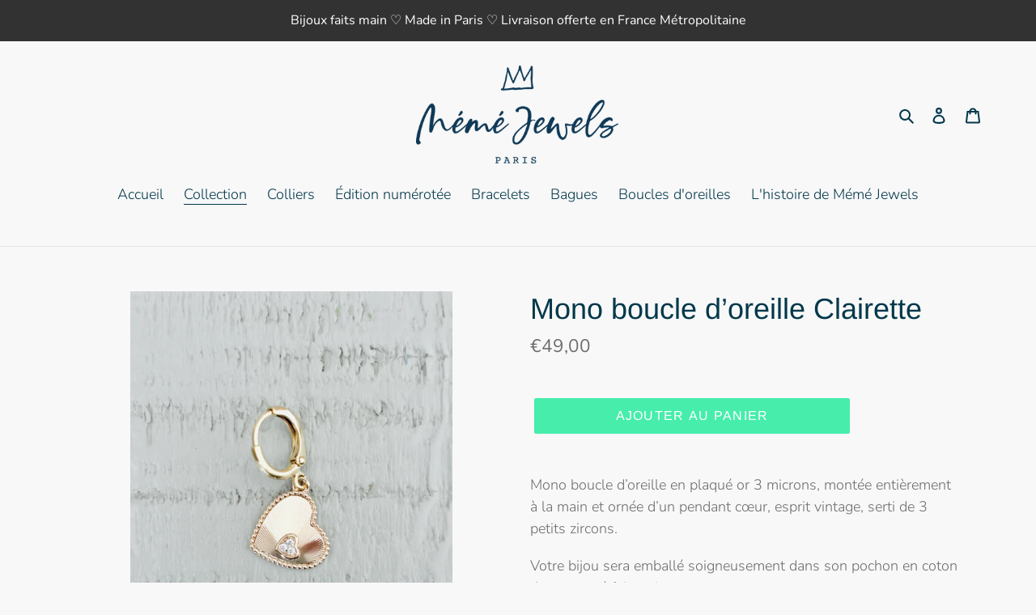

--- FILE ---
content_type: text/javascript
request_url: https://memejewels.fr/cdn/shop/t/1/assets/booster.js?v=114429297675521582231608046046
body_size: 11707
content:
(function(F,K){(function(){var j="ct",q="je",c="ob";return c+q+j})()==typeof window[function(){var B="rts",i="expo";return i+B}()]&&function(){var r="fined",X="unde";return X+r}()!=typeof window[function(){var I="e",g="dul",U="o",v="m";return v+U+g+I}()]?window[function(){var t="ule",Z="mod";return Z+t}()][function(){var M="ts",e="por",P="x",k="e";return k+P+e+M}()]=K():function(){var Ss="ion",J="funct";return J+Ss}()==typeof window.define&&window[function(){var NE="ine",G="def";return G+NE}()].amd?window.define(K):F.baMet=K()})(this,function(){(function(){var Ed="ct",eX="e stri",Tg="us";return Tg+eX+Ed})();function F(){return l[function(){var u="ix",De="f",LG="rlPre",L="u";return L+LG+De+u}()]+l.baEvsUrl}function K(F2){return Object.keys(F2)[function(){var L="h",Q="t",Fu="leng";return Fu+Q+L}()]===0}function B(){return(l.useBeacon||l.applyNow)&&K(l[function(){var J1="rs",k="e",u="head";return u+k+J1}()])&&g&&typeof window.navigator[function(){var Q="con",Z="a",U9="sendBe";return U9+Z+Q}()]!="undefined"&&!l[function(){var r="als",M="nti",I_="rede",lM="withC";return lM+I_+M+r}()]}function V(){for(var F2;F2=c.shift();)F2();ll=!0}function Y(F2){ll?F2():c[function(){var a="h",i="s",_A="pu";return _A+i+a}()](F2)}function R(F2,K2){var B2=F2.matches||F2.matchesSelector||F2[function(){var I="lector",Bd="Se",N="tches",M="Ma",r="moz";return r+M+N+Bd+I}()]||F2[function(){var kw="or",k="hesSelect",Nb="Matc",Mr="ms";return Mr+Nb+k+kw}()]||F2.oMatchesSelector||F2[function(){var k$="lector",N1="esSe",o="webkitMatch";return o+N1+k$}()];return B2?B2.apply(F2,[K2]):(s.log("Unable to match"),!1)}function t(F2){var K2=[];for(window.j=0;window.j<F2[function(){var Df="s",AP="tem",k="i";return k+AP+Df}()][function(){var Z="gth",U="n",sC="e",wF="l";return wF+sC+U+Z}()];window.j++){var B2=F2[function(){var p="s",_="m",tW="e",D3="it";return D3+tW+_+p}()][window[function(){var Iz="j";return Iz}()]];K2[function(){var q="h",a="s",L="pu";return L+a+q}()]({id:B2[function(){var sI="d",Hp="i";return Hp+sI}()],properties:B2[function(){var Qz="es",ON="perti",Lg="pro";return Lg+ON+Qz}()],quantity:B2[function(){var iw="y",aj="t",lL="i",o="quant";return o+lL+aj+iw}()],variant_id:B2[function(){var u="d",Th="t_i",rD="varian";return rD+Th+u}()],product_id:B2[function(){var N="ct_id",zr="u",fM="od",I="pr";return I+fM+zr+N}()],final_price:B2.final_price,image:B2.image,handle:B2.handle,title:B2[function(){var QY="e",MX="l",Cx="tit";return Cx+MX+QY}()]})}return{token:F2[function(){var CP="en",I="k",u="to";return u+I+CP}()],total_price:F2.total_price,items:K2,currency:F2.currency}}function w(F2){s[function(){var P="g",r="o",od="l";return od+r+P}()](F2),F2[function(){var a="url",M="_";return M+a}()].indexOf(function(){var Z="d",rz="d",k="art/a",QQ="/c";return QQ+k+rz+Z}())>=0?s[function(){var ui="a",pY="Dat",I="t",h="getCar";return h+I+pY+ui}()](function(F3){s.log(F3),s[function(){var tD="tributes",q="setCartAt";return q+tD}()](!0,F3)}):s.setCartAttributes(!0,F2[function(){var DM="nse",bX="po",H_="res";return H_+bX+DM}()])}function G(){try{var F2=XMLHttpRequest[function(){var tX="pe",FB="oty",ru="t",x7="pro";return x7+ru+FB+tX}()][function(){var N4="pen",r="o";return r+N4}()];XMLHttpRequest[function(){var Pk="ype",Jg="rotot",Aa="p";return Aa+Jg+Pk}()][function(){var i="n",vS="ope";return vS+i}()]=function(){this.addEventListener(function(){var $h="d",Dk="loa";return Dk+$h}(),function(){this[function(){var I="rl",Q="u",oD="_";return oD+Q+I}()]&&this._url.search(/cart.*js/)>=0&&function(){var a4="T",kR="E",D="G";return D+kR+a4}()!=this._method&&(s.log("its a cart endpoint thats not a get request"),w(this))}),F2.apply(this,arguments)}}catch(K2){s[function(){var GR="g",Ea="o",RR="l";return RR+Ea+GR}()](K2),s[function(){var IT="g",SG="o",Q="l";return Q+SG+IT}()]("error catching ajax cart")}}function m(F2){(function(){var P4="ive",z="ract",D="nte",_="i";return _+D+z+P4})()===document[function(){var or="e",Lj="tat",d9="readyS";return d9+Lj+or}()]||document[function(){var Qq="yState",u4="ead",A9="r";return A9+u4+Qq}()]==="complete"?F2():document[function(){var I="stener",Jq="ddEventLi",Z="a";return Z+Jq+I}()]("DOMContentLoaded",F2)}function O(){return function(){var sM="xxxxxxxx",D="xx",vT="xxxxx",a="xxxxxxxxxxxx4xxxy";return a+vT+D+sM}()[function(){var Fx="ce",gp="a",jK="repl";return jK+gp+Fx}()](/[xy]/g,function(F2){var K2=16*Math[function(){var Z="ndom",VZ="a",Q="r";return Q+VZ+Z}()]()|0;return(F2=="x"?K2:3&K2|8)[function(){var U1="ing",u="toStr";return u+U1}()](16)})+Date[function(){var kc="w",u="o",M="n";return M+u+kc}()]().toString()}function $E(){l[function(){var gI="s",k3="okie",aQ="co";return aQ+k3+gI}()]&&g&&s[function(){var L="okie",kL="setCo";return kL+L}()](function(){var u="s",ul="t_baEv",z="aMe",Va="b";return Va+z+ul+u}(),window.JSON.stringify(Ak),1)}function x(){var F2=document.querySelector(function(){var we="n]",y_="csrf-toke",Je="meta[name=";return Je+y_+we}());return F2&&F2[function(){var tO="t",Kt="nten",_C="co";return _C+Kt+tO}()]}function J(){var F2=document[function(){var q="lector",CT="querySe";return CT+q}()]("meta[name=csrf-param]");return F2&&F2.content}function X(F2){var K2=x();K2&&F2.setRequestHeader("X-CSRF-Token",K2)}function A(F2){var K2=F2;return K2[function(){var lR="on",pQ="mm",_="co";return _+pQ+lR}()]=window.BoosterApps[function(){var r="on",N="comm";return N+r}()],K2}function n(K2){Y(function(){s.sendRequest(F(),A(K2),function(){for(var F2=0;F2<Ak[function(){var Z="gth",q="n",yh8="e",N8="l";return N8+yh8+q+Z}()];F2++)if(Ak[F2][function(){var Hx="d",Qr="i";return Qr+Hx}()]==K2.id){Ak[function(){var h="ice",Qq="l",Yt="sp";return Yt+Qq+h}()](F2,1);break}$E()})})}function SK(K2){Y(function(){var B2=A(K2),V2=J(),Y2=x();V2&&Y2&&(B2[V2]=Y2),window.navigator[function(){var F5="on",ts="dBeac",oH="n",N="e",o="s";return o+N+oH+ts+F5}()](F(),window.JSON.stringify(B2))})}function S(){return window.location[function(){var M="e",h="thnam",a="pa";return a+h+M}()]}function C(F2){return F2&&F2[function(){var k="th",H="leng";return H+k}()]>0?F2:null}function b(F2){for(var K2 in F2)F2[function(){var N="y",k9="nPropert",H="w",Vb="asO",D5="h";return D5+Vb+H+k9+N}()](K2)&&F2[K2]===null&&delete F2[K2];return F2}function f(F2){var K2=F2.target;return b({tag:K2.tagName.toLowerCase(),id:C(K2[function(){var zT="d",Q="i";return Q+zT}()]),class:C(K2.className),page:S()})}function Fk(){f6=s.getVisitId();var F2=new Date,K2=new Date,B2=2;K2.setUTCHours(23,59,59,59);var V2=(K2-F2)/1e3,Y2=V2/60;return(Y2>d||V2<B2)&&(Y2=d),(!f6||V2<B2)&&(f6=O()),s[function(){var VE="ookie",zX="C",lx="set";return lx+zX+VE}()](function(){var zK="isit",QR="Met_v",L="ba";return L+QR+zK}(),f6,Y2),f6}function E(){if(ll=!1,f6=Fk(),$=s[function(){var qe="d",u="rI",P="tVisito",o="ge";return o+P+u+qe}()](),v=s[function(){var qT="ookie",j="C",W="get";return W+j+qT}()](function(){var CJ="ly",Wj="app",q="baMet_";return q+Wj+CJ}()),l[function(){var U="es",N="ki",a="coo";return a+N+U}()]===!1||l[function(){var mk="s",L="t",e="lyVisi",Yc="app";return Yc+e+L+mk}()]===!1)s[function(){var So="g",o2="o",Ss="l";return Ss+o2+So}()](function(){var Uj="d",H="ying disable",cW="Visit appl";return cW+H+Uj}()),V();else if(f6&&$&&!v)s[function(){var wv="g",iJ="o",Pp="l";return Pp+iJ+wv}()](function(){var uN=" visit",fQ="e",Ui="Activ";return Ui+fQ+uN}()),V();else if(s[function(){var Ja="ookie",N6="getC";return N6+Ja}()](function(){var u4="isit",M="aMet_v",Wi="b";return Wi+M+u4}())){s.log(function(){var fC="tarted",I="Visit s";return I+fC}()),$||($=O(),window[function(){var D="ge",x9="alStora",VE="loc";return VE+x9+D}()].setItem(function(){var DWK="itor",vJ="s",Mc="et_vi",yn="baM";return yn+Mc+vJ+DWK}(),$));var F2=new Date,K2=F2.toISOString()[function(){var je="e",zJ="ic",jQ="sl";return jQ+zJ+je}()](0,10),B2={shop_id:window.BoosterApps[function(){var Sr="mon",Cc="m",bP="o",dJ="c";return dJ+bP+Cc+Sr}()].shop.id,name:"create_visit",params:{landing_page:window[function(){var aK="n",lK="io",_="locat";return _+lK+aK}()][function(){var mr="f",hr="hre";return hr+mr}()],screen_width:window[function(){var qm="en",i="scre";return i+qm}()][function(){var eO="h",Q="dt",Vq="i",Y0="w";return Y0+Vq+Q+eO}()],screen_height:window[function(){var k="en",JA="re",h="c",m6="s";return m6+h+JA+k}()][function(){var th="ght",ZV="i",NP="e",NK="h";return NK+NP+ZV+th}()]},timestamp:window.parseInt(F2.getTime()),date:K2,hour:F2.getUTCHours(),id:O(),visit_token:f6,visitor_token:$,app:"ba"};for(var Y2 in document[function(){var kn="rer",cD="refer";return cD+kn}()][function(){var YH="gth",sb="n",_V="le";return _V+sb+YH}()]>0&&(B2.referrer=document[function(){var Ik="r",X$="e",eJ="r",z="er",nE="ef",Ff="r";return Ff+nE+z+eJ+X$+Ik}()]),l[function(){var DW="arams",VY="visitP";return VY+DW}()])l.visitParams[function(){var IE="perty",Na="o",VF="hasOwnPr";return VF+Na+IE}()](Y2)&&(B2[Y2]=l[function(){var gX="arams",p="visitP";return p+gX}()][Y2]);s[function(){var Hg="g",xv="o",fu="l";return fu+xv+Hg}()](B2),s[function(){var MU="kie",Su="Coo",fo="destroy";return fo+Su+MU}()]("baMet_apply"),V()}else s[function(){var WH="g",Dv="o",zp="l";return zp+Dv+WH}()]("baCookies disabled"),V()}var T={set:function(F2,K2,B2,V2){var Y2="",R2="";if(B2){var t2=new Date;t2.setTime(t2.getTime()+60*B2*1e3),Y2="; expires="+t2[function(){var z7="ring",U="TSt",_s="GM",N="to";return N+_s+U+z7}()]()}V2&&(R2=function(){var r="ain=",NX="; dom";return NX+r}()+V2),document.cookie=F2+function(){var qU="=";return qU}()+window.escape(K2)+Y2+R2+"; path=/"},get:function(F2){var K2,B2,V2=F2+function(){var I="=";return I}(),Y2=document.cookie[function(){var z="it",vc="spl";return vc+z}()](";");for(K2=0;K2<Y2.length;K2++){for(B2=Y2[K2];B2[function(){var H="t",k="A",a="char";return a+k+H}()](0)===" ";)B2=B2.substring(1,B2.length);if(B2[function(){var C7="xOf",ZU="e",W="ind";return W+ZU+C7}()](V2)===0)return unescape(B2[function(){var o="tring",lF="subs";return lF+o}()](V2.length,B2[function(){var HF="ngth",Tr="le";return Tr+HF}()]))}return null}},l={urlPrefix:"",visitsUrl:"https://u0altfd679.execute-api.us-west-2.amazonaws.com/prod/api/appstats",baEvsUrl:"https://u0altfd679.execute-api.us-west-2.amazonaws.com/prod/api/appstats",page:null,useBeacon:!0,startOnReady:!0,applyVisits:!0,cookies:!0,cookieDomain:null,headers:{},visitParams:{},withCredentials:!1},s=window[function(){var Z="t",us="aMe",r="b";return r+us+Z}()]||{};s.configure=function(F2){for(var K2 in F2)F2.hasOwnProperty(K2)&&(l[K2]=F2[K2])},s[function(){var fQ="re",_B="gu",u="i",RT="conf";return RT+u+_B+fQ}()](s);var f6,$,v,A4=window.jQuery||window.Zepto||window[function(){var C5="$";return C5}()],d=30,y=3*311175+117675,ll=!1,c=[],g=function(){var W="fined",z="unde";return z+W}()!=typeof window.JSON&&function(){var k="d",qP="ne",Ns="ndefi",I="u";return I+Ns+qP+k}()!=typeof window.JSON.stringify,Ak=[];s[function(){var Eg="e",fF="Cooki",fK="set";return fK+fF+Eg}()]=function(F2,K2,B2){T.set(F2,K2,B2,l[function(){var rn="ain",QT="om",Q="cookieD";return Q+QT+rn}()]||l.domain)},s[function(){var YS="okie",L="getCo";return L+YS}()]=function(F2){return T[function(){var UN="t",Eu="e",D="g";return D+Eu+UN}()](F2)},s.destroyCookie=function(F2){T[function(){var P="t",_P="e",O2="s";return O2+_P+P}()](F2,"",-1)},s[function(){var r4="g",q="o",a="l";return a+q+r4}()]=function(F2){s[function(){var NI="ookie",gk="etC",IZ="g";return IZ+gk+NI}()]("baMet_debug")&&window.console.log(F2)},s.onBaEv=function(F2,K2,B2){document.addEventListener(F2,function(F3){R(F3.target,K2)&&B2(F3)})},s[function(){var Sl="st",dH="dReque",D="sen";return D+dH+Sl}()]=function(F2,K2,B2){try{if(g)if(A4&&function(){var H="n",ph="nctio",G$="fu";return G$+ph+H}()==typeof A4[function(){var P="ax",t0="aj";return t0+P}()])A4.ajax({type:function(){var Me="OST",B9="P";return B9+Me}(),url:F2,data:window[function(){var M="N",gG="SO",TT="J";return TT+gG+M}()][function(){var lo="fy",i2="ringi",o="t",rw="s";return rw+o+i2+lo}()](K2),contentType:"application/json; charset=utf-8",beforeSend:X,complete:function(F3){F3.status==200&&B2(F3)},headers:l.headers,xhrFields:{withCredentials:l[function(){var Q="ials",sT="hCredent",nV="wit";return nV+sT+Q}()]}});else{var V2=new XMLHttpRequest;for(var Y2 in V2.open("POST",F2,!0),V2.withCredentials=l.withCredentials,V2[function(){var cu="Header",lR="uest",jH="setReq";return jH+lR+cu}()](function(){var DQ="e",iY="-Typ",o5="Content";return o5+iY+DQ}(),function(){var h="son",po="ion/j",eu="pplicat",GV="a";return GV+eu+po+h}()),l[function(){var Wl="rs",jE="e",aH="head";return aH+jE+Wl}()])l[function(){var Xv="ers",JE="head";return JE+Xv}()][function(){var mt="y",i="nPropert",BI="sOw",hV="ha";return hV+BI+i+mt}()](Y2)&&V2[function(){var AX="r",vj="tHeade",lx="eques",OX="setR";return OX+lx+vj+AX}()](Y2,l.headers[Y2]);V2[function(){var pL="oad",qk="onl";return qk+pL}()]=function(){V2[function(){var tE="us",_="stat";return _+tE}()]===200&&B2(V2.response)},X(V2),V2.send(window[function(){var qs="N",lZ="O",zs="S",S$="J";return S$+zs+lZ+qs}()].stringify(K2))}}catch(R2){}},s[function(){var h="ta",Bt="tDa",wp="ar",oS="C",EU="get";return EU+oS+wp+Bt+h}()]=function(F2){try{if(g)if(A4&&function(){var Qt="n",_="nctio",Fs="fu";return Fs+_+Qt}()==typeof A4.ajax)A4[function(){var sa="x",Im="ja",yD="a";return yD+Im+sa}()]({type:function(){var c1="T",pC="E",g0="G";return g0+pC+c1}(),url:"/cart.js?ba_request=1",data:{},dataType:"json",complete:function(K3){K3[function(){var zt="s",E6="u",US="stat";return US+E6+zt}()]==200&&(K3[function(){var Av="xt",q2="ponseTe",GP="s",X3="re";return X3+GP+q2+Av}()]?F2(K3.responseText):F2(K3))}});else{var K2=new XMLHttpRequest;K2[function(){var cG="ge",i="techan",Zk="nreadysta",Ia="o";return Ia+Zk+i+cG}()]=function(){K2.readyState===4&&K2.status===200&&F2(K2.responseText)},K2.open(function(){var fy="T",e="E",KX="G";return KX+e+fy}(),function(){var N="_request=1",KL="/cart.js?ba";return KL+N}(),!1),K2[function(){var o="nd",LY="e",BK="s";return BK+LY+o}()](null)}}catch(B2){}},s.syncCsId=function(){var F2=s[function(){var Zf="okie",NQU="getCo";return NQU+Zf}()]("baMet_cs_id");return F2||(F2=O()),s.setCookie(function(){var j="_cs_id",Qt="Met",cU="ba";return cU+Qt+j}(),F2,1*(3*(1*4071+928)+3354)+1809),F2},s.getVisitId=s[function(){var Fx="tToken",YL="i",dI="s",g2="Vi",o="get";return o+g2+dI+YL+Fx}()]=function(){return s[function(){var pF="ie",vO="ook",rB="getC";return rB+vO+pF}()](function(){var l0="it",A3="vis",q3="baMet_";return q3+A3+l0}())},s[function(){var P="Id",g4="Visitor",L9="get";return L9+g4+P}()]=s.getVisitorToken=function(){return window.localStorage[function(){var H="m",eh="te",Ps="etI",bU="g";return bU+Ps+eh+H}()](function(){var z8="r",N="_visito",Mw="baMet";return Mw+N+z8}())},s[function(){var y2="min",bW="isAd";return bW+y2}()]=function(){return s[function(){var Q="e",ha="Cooki",XJ="t",ai="ge";return ai+XJ+ha+Q}()]("ba_admin")},s[function(){var VV="et",xd="s",Ny="re";return Ny+xd+VV}()]=function(){return s[function(){var Xb="ie",cq="Cook",M="stroy",GF="de";return GF+M+cq+Xb}()](function(){var FZ="t",b6="si",Q="vi",Lu="baMet_";return Lu+Q+b6+FZ}()),window[function(){var b1="orage",wh="localSt";return wh+b1}()].removeItem("baMet_visitor"),s[function(){var _="kie",Li="Coo",pc="destroy";return pc+Li+_}()](function(){var B_="vs",Cy="baE",nN="baMet_";return nN+Cy+B_}()),s.destroyCookie(function(){var ew="apply",op="_",w_="et",H="baM";return H+w_+op+ew}()),!0},s[function(){var yn="g",uo="ebu",yT="d";return yT+uo+yn}()]=function(F2){return F2===!1?s[function(){var Gv="okie",US="stroyCo",gC="de";return gC+US+Gv}()](function(){var _s="g",cF="ebu",nt="d",AJ="_",Vz="Met",xE="a",Q="b";return Q+xE+Vz+AJ+nt+cF+_s}()):s[function(){var EJ="ie",AM="k",xS="Coo",My="set";return My+xS+AM+EJ}()](function(){var XX="ebug",uK="d",u4="baMet_";return u4+uK+XX}(),"t",1652*318+264),!0},s[function(){var vL="wserInfo",Q6="o",EB="r",nq="tB",mK="ge";return mK+nq+EB+Q6+vL}()]=function(){return{options:[],header:[navigator[function(){var a6="orm",Q="platf";return Q+a6}()],navigator.userAgent,navigator[function(){var QQ="sion",Yy="appVer";return Yy+QQ}()],navigator[function(){var Pg="r",zM="endo",E$="v";return E$+zM+Pg}()],window.opera],dataos:[{name:function(){var eV="Phone",c0="indows ",PP="W";return PP+c0+eV}(),value:"Windows Phone",version:function(){var $a="S",VH="O";return VH+$a}()},{name:function(){var QV="ows",d8="Wind";return d8+QV}(),value:"Win",version:function(){var RI="T",RO="N";return RO+RI}()},{name:"iPhone",value:"iPhone",version:function(){var _L="S",nP="O";return nP+_L}()},{name:"iPad",value:"iPad",version:function(){var AK="S",jc="O";return jc+AK}()},{name:"Android",value:function(){var Nd="id",U4="o",m2="Andr";return m2+U4+Nd}(),version:"Android"},{name:function(){var jY="OS",p="Mac ";return p+jY}(),value:"Mac",version:"OS X"},{name:function(){var wR="x",xpP="u",OM="Lin";return OM+xpP+wR}(),value:function(){var zq="x",Rx="u",wH="in",$h="L";return $h+wH+Rx+zq}(),version:"rv"},{name:"Palm",value:function(){var _="m",n$="l",U="a",J1="P";return J1+U+n$+_}(),version:"PalmOS"}],databrowser:[{name:"Chrome",value:"Chrome",version:function(){var GU="e",sB="m",Lo="Chro";return Lo+sB+GU}()},{name:"Firefox",value:"Firefox",version:function(){var sD="x",M="fo",Z0="e",Ff="Fir";return Ff+Z0+M+sD}()},{name:function(){var dc="i",bD="r",e="a",Vc="f",qT="Sa";return qT+Vc+e+bD+dc}(),value:function(){var Mg="i",Wk="afar",Cf="S";return Cf+Wk+Mg}(),version:function(){var cZ="on",kV="i",bk="ers",Tm="V";return Tm+bk+kV+cZ}()},{name:"Internet Explorer",value:function(){var Qw="E",SLT="MSI";return SLT+Qw}(),version:"MSIE"},{name:function(){var EN="ra",HO="e",Tq="p",YK="O";return YK+Tq+HO+EN}(),value:function(){var vD="a",pw="r",qi="pe",iI="O";return iI+qi+pw+vD}(),version:function(){var wOE="a",a4="er",nd="p",Ss="O";return Ss+nd+a4+wOE}()},{name:function(){var XW="y",y7="r",ip="kBer",lC="Blac";return lC+ip+y7+XW}(),value:function(){var oy="DC",ZLd="L",OH="C";return OH+ZLd+oy}(),version:function(){var sp="C",YU="D",vh="CL";return vh+YU+sp}()},{name:"Mozilla",value:"Mozilla",version:"Mozilla"}],init:function(){var F2=this[function(){var rM="r",j="eade",H="h";return H+j+rM}()][function(){var Df="n",M6="joi";return M6+Df}()](" ");return{os:this.matchItem(F2,this[function(){var Qm="s",Vq="o",BF="data";return BF+Vq+Qm}()]),browser:this[function(){var OI="m",Nt="e",Qq="It",Ec="match";return Ec+Qq+Nt+OI}()](F2,this[function(){var li="er",ug="abrows",BS="dat";return BS+ug+li}()]),tz_offset:new Date().getTimezoneOffset()/60}},matchItem:function(F2,K2){var B2,V2,Y2,R2=0,t2=0;for(R2=0;R2<K2.length;R2+=1)if(new window[function(){var tY="p",vE="x",Rj="RegE";return Rj+vE+tY}()](K2[R2].value,function(){var H_="i";return H_}())[function(){var yU="t",tv="tes";return tv+yU}()](F2)){if(B2=new window[function(){var o9="p",Or="egEx",Nc="R";return Nc+Or+o9}()](K2[R2].version+"[- /:;]([\\d._]+)","i"),Y2="",(V2=F2.match(B2))&&V2[1]&&(V2=V2[1]),V2)for(V2=V2[function(){var N="t",T9="li",QN="sp";return QN+T9+N}()](/[._]+/),t2=0;t2<V2[function(){var r8="ngth",H="le";return H+r8}()];t2+=1)Y2+=t2===0?V2[t2]+function(){var S7=".";return S7}():V2[t2];else Y2=function(){var qS="0";return qS}();return K2[R2][function(){var kw="e",Xh="m",Th="a",wh="n";return wh+Th+Xh+kw}()]}return{name:function(){var lT="n",Ao="ow",tq="kn",PY="n",lN="u";return lN+PY+tq+Ao+lT}(),version:0}}}.init()},s.apply=function(F2,K2,V2){try{var R2=new Date,t2=R2.toISOString().slice(0,10),w2={shop_id:window.BoosterApps[function(){var sx="n",Xk="o",Q="comm";return Q+Xk+sx}()][function(){var LT="p",$W="o",D5="h",e="s";return e+D5+$W+LT}()][function(){var tV="d",Li="i";return Li+tV}()],name:F2,params:K2||{},timestamp:window.parseInt(R2.getTime()),date:t2,hour:R2.getUTCHours(),id:O(),app:V2};Y(function(){l[function(){var zv="kies",JH="oo",LN="c";return LN+JH+zv}()]&&!s[function(){var kE="Id",H="isit",b$="V",j="get";return j+b$+H+kE}()]()&&E(),Y(function(){s.log(w2),w2[function(){var RY="n",oY="t_toke",Ir="isi",Dd="v";return Dd+Ir+oY+RY}()]=s[function(){var i="Id",ef="it",N="getVis";return N+ef+i}()](),w2[function(){var dZ="n",zX="r_toke",Mm="ito",x4="vis";return x4+Mm+zX+dZ}()]=s[function(){var SE="itorId",Ur="etVis",M="g";return M+Ur+SE}()](),B()?SK(w2):(Ak[function(){var j9="h",RS="pus";return RS+j9}()](w2),$E(),setTimeout(function(){n(w2)},1e3))})})}catch(G2){s.log(G2),s.log("error applying")}return!0},s.applyView=function(F2){var K2=s[function(){var N="ash",LJ="h",BT="page_";return BT+LJ+N}()];if(F2)for(var B2 in F2)F2[function(){var U="y",JM="opert",i="wnPr",_z="hasO";return _z+i+JM+U}()](B2)&&(K2[B2]=F2[B2]);s.apply("view",K2,function(){var Ws="a",$v="b";return $v+Ws}())},s.applyAppClicks=function(){s[function(){var dP="Ev",HT="nBa",j6="o";return j6+HT+dP}()]("click",".ba-met-handler",function(F2){try{var K2=F2[function(){var Z$="get",F22="r",e="ta";return e+F22+Z$}()],B2=K2[function(){var i="e",YO="ttribut",$b="tA",vY="e",H="g";return H+vY+$b+YO+i}()](function(){var Mv="e",uu="a-met-nam",M2="data-b";return M2+uu+Mv}());if(B2){var V2=f(F2),Y2=K2.getAttribute("data-ba-met-app");if(V2[function(){var nb="t",ST="tex";return ST+nb}()]=function(){var j="t",tr="npu",eG="i";return eG+tr+j}()==V2[function(){var _X="g",PX="a",A1="t";return A1+PX+_X}()]?K2[function(){var Ze="e",nG="lu",hI="a",fx="v";return fx+hI+nG+Ze}()]:(K2.textContent||K2[function(){var IC="Text",yH="r",bz="nne",Et="i";return Et+bz+yH+IC}()]||K2.innerHTML).replace(/[\s\r\n]+/g," ")[function(){var mg="m",rI="i",p="r",lz="t";return lz+p+rI+mg}()](),V2[function(){var iL="f",_="hre";return _+iL}()]=K2[function(){var R$="f",JS="hre";return JS+R$}()],R2=K2[function(){var Wq="te",pf="bu",jL="etAttri",nr="g";return nr+jL+pf+Wq}()]("data-ba-met-extras")){var R2=window.cleanNumbers(window[function(){var UY="N",NJ="O",V5="JS";return V5+NJ+UY}()].parse(R2));for(var t2 in R2)R2.hasOwnProperty(t2)&&(V2[t2]=R2[t2])}s[function(){var Pl="y",Q="pl",qe="p",nl="a";return nl+qe+Q+Pl}()](B2,V2,Y2)}}catch(w2){s[function(){var Mx="g",PK="o",cb="l";return cb+PK+Mx}()](function(){var hv="n",Qk="tio",QD="ks excep",Wk="ic",H8="lyAppCl",fb="pp",NB="a";return NB+fb+H8+Wk+QD+Qk+hv}()),s.log(w2)}})},s.applyAtc=function(){s[function(){var JR="Ev",U="nBa",RB="o";return RB+U+JR}()]("click",".product-form__cart-submit, #AddToCart-product-template, .product-atc-btn, .product-menu-button.product-menu-button-atc, .button-cart, .product-add, .add-to-cart input, .btn-addtocart, [name=add]",function(F2){Date.now();var K2=F2[function(){var A_="t",Oe="e",_="targ";return _+Oe+A_}()],B2=f(F2);B2[function(){var Pu="t",Cb="x",a6="te";return a6+Cb+Pu}()]=B2.tag=="input"?K2.value:(K2.textContent||K2.innerText||K2[function(){var vF="ML",gp="nerHT",tv="n",Ve="i";return Ve+tv+gp+vF}()])[function(){var x0="ace",nI="repl";return nI+x0}()](/[\s\r\n]+/g," ").trim(),B2.href=K2[function(){var HR="f",kp="e",wR="hr";return wR+kp+HR}()],s.apply(function(){var SM="c",Bc="t",PY="a";return PY+Bc+SM}(),B2,"ba")})},s[function(){var ME="Data",VF="rt",WV="saveBaCa";return WV+VF+ME}()]=function(F2){if(g){var K2=s[function(){var j="ta",fW="aCartDa",Fa="getB";return Fa+fW+j}()]();K2[function(){var e="h",Q="pus";return Q+e}()](F2),window.localStorage.setItem("baMet_cartData",window[function(){var r_="N",p="SO",Q7="J";return Q7+p+r_}()][function(){var D_="gify",HQ="n",Mg="stri";return Mg+HQ+D_}()](K2))}},s[function(){var Mlj="a",lW="rtDat",NO="getBaCa";return NO+lW+Mlj}()]=function(){try{if(window.localStorage.getItem("baMet_cartData")){var F2=window[function(){var HW="nt",zf="eI",N="ars",hY="p";return hY+N+zf+HW}()](new Date().getTime())-2592e5,K2=window.JSON[function(){var Gr="rse",pp="pa";return pp+Gr}()](window[function(){var aG="e",vx="g",_="ra",FK="ocalSto",_y="l";return _y+FK+_+vx+aG}()].getItem(function(){var eE="rtData",Ls="baMet_ca";return Ls+eE}())).filter(function(K3){return window.parseInt(K3.ts)>F2}).reverse();return window[function(){var Dh="age",ra="or",i="localSt";return i+ra+Dh}()][function(){var e="m",z5="e",BH="It",sr="et",U="s";return U+sr+BH+z5+e}()]("baMet_cartData",window.JSON.stringify(K2)),K2}return[]}catch(B2){s.log(B2),s.log("error getting ba")}},s[function(){var aU="Cart",xr="a",fu="B",i="ate",CT="upd";return CT+i+fu+xr+aU}()]=function(F2){var K2=s[function(){var N="e",DY="Cooki",kB="t",ML="e",kr="g";return kr+ML+kB+DY+N}()]("cart"),B2=s.getCookie(function(){var tm="n",H="oke",e="t_t",wU="ba_car";return wU+e+H+tm}());window.BoosterApps.common[function(){var iK="nversion",QM="has_ba_co";return QM+iK}()]&&(K2!=B2||F2)&&window[function(){var Q="_mode",AtP="ew",p="ba_previ";return p+AtP+Q}()]!=1&&(s.setCookie("ba_cart_token",K2,9*298+198),s.apply("update_cart",{},function(){var U="al",nI="lob",q$="g";return q$+nI+U}()),s.log(function(){var Ik="here",M="-posting to the API from ",se="cart token changed ";return se+M+Ik}()))},s[function(){var ru="b",XQ="CartD",hB="a",ng="B",B7="te",mu="upda";return mu+B7+ng+hB+XQ+ru}()]=function(F2){if(window[function(){var Kv="rApps",LN="Booste";return LN+Kv}()][function(){var J4="ate_cart",H="can_upd";return H+J4}()]==1){var K2=s[function(){var RV="ie",jT="tCook",H4="ge";return H4+jT+RV}()](function(){var oa="t",LL="car";return LL+oa}()),B2=s.getCookie(function(){var e="_token",lf="ba_cart";return lf+e}()),V2=window.localStorage[function(){var Xi="Item",ZH="get";return ZH+Xi}()](function(){var lZ="rt",Q="a",rY="c",ER="est_",hk="baMet_lat";return hk+ER+rY+Q+lZ}()),Y2=window.localStorage[function(){var EM="m",N="te",Vd="getI";return Vd+N+EM}()]("baMsg_synced_cart"),R2=F2;if(R2==0&&(V2==Y2&&K2==B2||(R2=!0)),R2&&window.ba_preview_mode!=1){if(!K2)return void(B2&&(s.log(function(){var cw="ved - remove cart uid",Pe="art token has been remo",qIk="c";return qIk+Pe+cw}()),s[function(){var LU="ie",mC="Cook",Qe="destroy";return Qe+mC+LU}()](function(){var u7="id",yS="_",wN="t_cs",zu="aMe",$9="b";return $9+zu+wN+yS+u7}()),s.destroyCookie(function(){var v$="_token",p="ba_cart";return p+v$}())));s.setCookie("ba_cart_token",K2,1*(1*(3*2443+1353)+4161)+7317);var t2=s.syncCsId();s.log(function(){var rp="ere",HV="d h",xc9="art i",BH="nd update c",IS="a",a7=" ",R02="t",x$="se";return x$+R02+a7+IS+BH+xc9+HV+rp}());var w2=window[function(){var EH="N",_="JSO";return _+EH}()].parse(V2);if(w2[function(){var y7="n",Us="e",JO="ok",TW="t";return TW+JO+Us+y7}()]!=K2)var G2=w2[function(){var dP="n",Oc="e",zt="k",$v="o",Na="t";return Na+$v+zt+Oc+dP}()];else G2="";var m2={action_type:"track_cart",cart_json:w2,visit_token:s.getVisitId(),visitor_token:s[function(){var Nf="ken",ws="o",IK="sitorT",np="getVi";return np+IK+ws+Nf}()](),cart_uid:t2,old_uid:G2};s.sendRequest(window.BoosterApps.cs_app_url,m2,function(){s[function(){var ph="g",wb="o",pB="l";return pB+wb+ph}()](function(){var gm=" app url",hU="posted to";return hU+gm}()),window[function(){var M3="e",SL="lStorag",Z9="loca";return Z9+SL+M3}()].setItem(function(){var _y="t",oE="d_car",Rr="ce",j5="baMsg_syn";return j5+Rr+oE+_y}(),V2)}),s.log(function(){var v4="PI from here",l0=" A",X3="ng to the",K$="cart token changed -posti";return K$+X3+l0+v4}())}}},s[function(){var Z1="es",rB="t",xc="ribu",EC="etCartAtt",lx="s";return lx+EC+xc+rB+Z1}()]=function(F2,K2){try{s.log("setting cart attributes");var B2=window[function(){var _="age",Xx="r",PX="Sto",Vb="local";return Vb+PX+Xx+_}()].getItem(function(){var Hz="n_data",p="_conversio",Sa="ba";return Sa+p+Hz}());if(F2){s.log(function(){var G6="ified ajax cart update",dz="ttributes ident",n$="set cart a";return n$+dz+G6}()),s[function(){var ca="g",kJ="o",U="l";return U+kJ+ca}()](K2);var V2=t(window[function(){var K1="SON",L_="J";return L_+K1}()][function(){var kh="se",_O="r",iJ="a",JG="p";return JG+iJ+_O+kh}()](K2))}else V2=t(window[function(){var vg="Apps",j="r",Xg="Booste";return Xg+j+vg}()].common[function(){var _J="rt",WR="a",d$="c";return d$+WR+_J}()]);window.localStorage[function(){var H="em",U="It",M="set";return M+U+H}()]("baMet_latest_cart",window[function(){var hd="ON",To="JS";return To+hd}()].stringify(V2));var Y2=V2.items;if(window[function(){var N4="s",oJ="pp",lY="terA",jv="Boos";return jv+lY+oJ+N4}()].cs_app_url)return s[function(){var wA="g",Kv="o",Rs="l";return Rs+Kv+wA}()]("cart update save to db"),void s[function(){var UV="Db",Tr="t",mxd="Car",zz="updateBa";return zz+mxd+Tr+UV}()](F2);var R2=s.getBaCartData(),w2={visit_token:s[function(){var NR="Id",OX="isit",lg="etV",k0="g";return k0+lg+OX+NR}()](),visitor_token:s[function(){var Dn="Token",N="or",tl="getVisit";return tl+N+Dn}()](),items:[],cart_token:s[function(){var yK="e",wf="ki",EZ="o",Fl="getCo";return Fl+EZ+wf+yK}()]("cart")};for(window.j=0;window.j<Y2[function(){var i$="th",lI="eng",zP="l";return zP+lI+i$}()];window[function(){var vN="j";return vN}()]++){var G2=Y2[window.j];if(G2){var m2=R2[function(){var wk="ind",fp="f";return fp+wk}()](function(F3){return F3.id==G2.id});m2&&(G2.ba_conversion_data=m2,w2[function(){var Er="ms",J8="ite";return J8+Er}()].push(m2),window.BoosterApps.common[function(){var Rt="ion",rs="rs",xM="e",D1="nv",j6="has_ba_co";return j6+D1+xM+rs+Rt}()]=!0)}}var O2=window.JSON[function(){var rt="y",q5="f",O4="ingi",Yn="str";return Yn+O4+q5+rt}()](w2);window.BoosterApps.common.ba_conversion_data=w2,B2!=O2||window[function(){var z6="erApps",VP="t",KH="oos",EQ="B";return EQ+KH+VP+z6}()].common.ba_conversion_data&&window[function(){var dG="rApps",ID="e",st="Boost";return st+ID+dG}()].common[function(){var gK="te",__="mpla",wH="te";return wH+__+gK}()]=="cart"?(s.log(function(){var JX="version_data",_P="g ba_con",iI="vin",Hc="sa";return Hc+iI+_P+JX}()),window[function(){var AQ="ge",nL="ora",qv="localSt";return qv+nL+AQ}()][function(){var BK="em",KQK="t",fX="tI",Fj="se";return Fj+fX+KQK+BK}()](function(){var Q="ata",QD="on_d",sb="i",_c="ba_convers";return _c+sb+QD+Q}(),O2),s.updateBaCart(!0)):s.updateBaCart(!1)}catch($E2){s.log(function(){var KU="n",Fj="es exceptio",hE="t",l2="setCartAttribu";return l2+hE+Fj+KU}()),s.log($E2)}},s.applyAll=function(){document.referrer[function(){var _o="exOf",M="ind";return M+_o}()](function(){var Vo="/",Q="s",fk="op",lV="h",_="s",N="/admin/";return N+_+lV+fk+Q+Vo}())>0&&s.setCookie("ba_admin",1,y),s[function(){var nf="tes",RP="rtAttribu",A9="a",BU="etC",ef="s";return ef+BU+A9+RP+nf}()](!1,{}),s[function(){var FN="Clicks",JJ="applyApp";return JJ+FN}()]()};try{Ak=window[function(){var RH="SON",oV="J";return oV+RH}()][function(){var pH="e",Q="s",d7="ar",lO="p";return lO+d7+Q+pH}()](s.getCookie(function(){var Qa="Evs",ffj="Met_ba",Wt="ba";return Wt+ffj+Qa}())||"[]")}catch(fL){}for(var BD=0;BD<Ak[function(){var LxO="gth",pl="n",BL="le";return BL+pl+LxO}()];BD++)n(Ak[BD]);return G(),s.start=function(){E(),s.start=function(){}},m(function(){l[function(){var cR="nReady",lk="tO",_="tar",Sr="s";return Sr+_+lk+cR}()]&&s.start()}),s[function(){var Nw="hash",YM="age_",Ei="p";return Ei+YM+Nw}()]={url:window[function(){var wa="ion",XO="locat";return XO+wa}()].href,page:S(),template:window.BoosterApps[function(){var G5="mmon",uZ="co";return uZ+G5}()][function(){var D5="ate",_="pl",H="tem";return H+_+D5}()]},s}),window[function(){var k="t",I="aMe",D="b";return D+I+k}()].applyAll();
//# sourceMappingURL=/cdn/shop/t/1/assets/booster.js.map?v=114429297675521582231608046046
